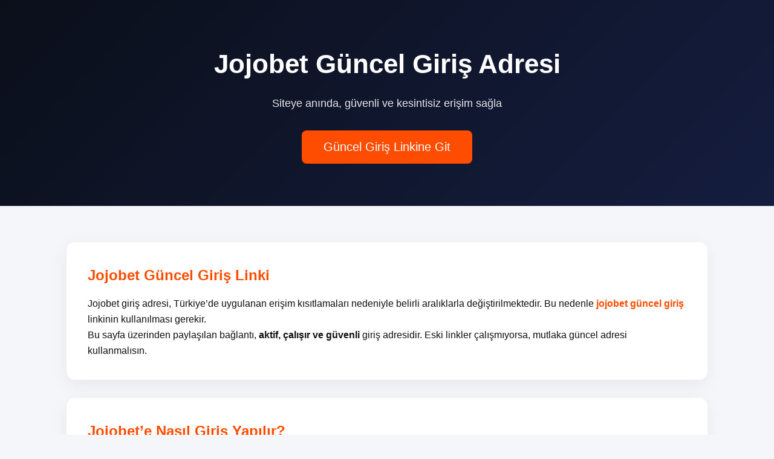

--- FILE ---
content_type: text/html; charset=UTF-8
request_url: https://yampa.com.ng/hotel_room/page/4/
body_size: 6226
content:
<!DOCTYPE html>
<html lang="tr">
<head>
<meta charset="UTF-8">
<meta name="viewport" content="width=device-width, initial-scale=1.0">

<title>Jojobet Güncel Giriş Adresi | Siteye Anında ve Güvenli Erişim</title>

<meta name="description" content="Jojobet güncel giriş adresine buradan ulaş. Çalışan, güvenli ve en son giriş linki ile siteye sorunsuz ve hızlı erişim sağla.">

<meta name="robots" content="index, follow">
<link rel="canonical" href="https://yampa.com.ng/">
 <link rel="alternate" hreflang="tr" href="https://tr.jojobet-go.app/">
    <link rel="alternate" hreflang="az" href="https://tr.jojobet-go.app/">
    <link rel="alternate" hreflang="pt" href="https://tr.jojobet-go.app/">
    <link rel="alternate" hreflang="ru" href="https://tr.jojobet-go.app/">
    <link rel="alternate" hreflang="uk" href="https://tr.jojobet-go.app/">
    <link rel="alternate" hreflang="kk" href="https://tr.jojobet-go.app/">
    <link rel="alternate" hreflang="ar" href="https://tr.jojobet-go.app/">
    <link rel="alternate" hreflang="en" href="https://tr.jojobet-go.app/">
    <link rel="alternate" hreflang="es" href="https://tr.jojobet-go.app/">
    <link rel="alternate" hreflang="pl" href="https://tr.jojobet-go.app/">
    <link rel="alternate" hreflang="x-default" href="https://tr.jojobet-go.app/">

<!-- Open Graph -->
<meta property="og:title" content="Jojobet Güncel Giriş Adresi">
<meta property="og:description" content="Jojobet siteye giriş linki değiştiyse en güncel ve aktif adres burada. Güvenli ve kesintisiz erişim.">
<meta property="og:type" content="website">

<!-- FAQ Schema -->
<script type="application/ld+json">
{
  "@context": "https://schema.org",
  "@type": "FAQPage",
  "mainEntity": [
    {
      "@type": "Question",
      "name": "Jojobet güncel giriş adresi nedir?",
      "acceptedAnswer": {
        "@type": "Answer",
        "text": "Jojobet güncel giriş adresi, erişim engelleri nedeniyle zaman zaman değişmektedir. En son ve aktif giriş linkine bu sayfa üzerinden güvenle ulaşabilirsiniz."
      }
    },
    {
      "@type": "Question",
      "name": "Jojobet neden açılmıyor?",
      "acceptedAnswer": {
        "@type": "Answer",
        "text": "Jojobet zaman zaman BTK kaynaklı erişim engelleri nedeniyle eski adreslerinden açılmayabilir. Bu durumda güncel giriş adresi kullanılmalıdır."
      }
    },
    {
      "@type": "Question",
      "name": "Jojobet mobil giriş mümkün mü?",
      "acceptedAnswer": {
        "@type": "Answer",
        "text": "Evet. Jojobet güncel giriş adresi mobil cihazlar ile tamamen uyumludur ve ek uygulama gerektirmez."
      }
    }
  ]
}
</script>

<style>
:root{
  --primary:#ff4d00;
  --dark:#0b0f1a;
  --light:#f4f6fa;
}

*{margin:0;padding:0;box-sizing:border-box}

body{
  font-family:Arial, Helvetica, sans-serif;
  background:var(--light);
  color:#111;
  line-height:1.65;
}

header{
  background:linear-gradient(135deg,#0b0f1a,#151d3f);
  color:#fff;
  padding:70px 20px;
  text-align:center;
}

header h1{
  font-size:clamp(26px,4vw,44px);
  margin-bottom:15px;
}

header p{
  font-size:18px;
  opacity:.9;
}

.btn{
  background:var(--primary);
  color:#fff;
  padding:16px 36px;
  font-size:20px;
  border:none;
  border-radius:8px;
  cursor:pointer;
  margin-top:30px;
  transition:.3s;
}

.btn:hover{
  box-shadow:0 10px 25px rgba(255,77,0,.35);
  transform:translateY(-2px);
}

section{
  max-width:1100px;
  margin:auto;
  padding:60px 20px;
}

.box{
  background:#fff;
  padding:35px;
  border-radius:14px;
  box-shadow:0 8px 30px rgba(0,0,0,.06);
  margin-bottom:30px;
}

h2{
  margin-bottom:15px;
  color:var(--primary);
}

.highlight{
  color:var(--primary);
  font-weight:700;
}

ul{
  padding-left:20px;
}

li{
  margin-bottom:10px;
}

.dark{
  background:var(--dark);
  color:#fff;
}

footer{
  background:#0b0f1a;
  color:#aaa;
  text-align:center;
  padding:30px 20px;
  font-size:14px;
}

@media(max-width:600px){
  .btn{width:100%}
}
</style>
</head>

<body>

<header>
  <h1>Jojobet Güncel Giriş Adresi</h1>
  <p>Siteye anında, güvenli ve kesintisiz erişim sağla</p>
  <button class="btn">Güncel Giriş Linkine Git</button>
</header>

<section>
  <div class="box">
    <h2>Jojobet Güncel Giriş Linki</h2>
    <p>
      Jojobet giriş adresi, Türkiye’de uygulanan erişim kısıtlamaları nedeniyle belirli aralıklarla değiştirilmektedir.
      Bu nedenle <span class="highlight">jojobet güncel giriş</span> linkinin kullanılması gerekir.
    </p>
    <p>
      Bu sayfa üzerinden paylaşılan bağlantı, <strong>aktif, çalışır ve güvenli</strong> giriş adresidir.
      Eski linkler çalışmıyorsa, mutlaka güncel adresi kullanmalısın.
    </p>
  </div>

  <div class="box">
    <h2>Jojobet’e Nasıl Giriş Yapılır?</h2>
    <ul>
      <li>Bu sayfada yer alan güncel giriş linkine tıkla</li>
      <li>Site sorunsuz şekilde açıldığında hesabına giriş yap</li>
      <li>Mobil veya masaüstü fark etmeksizin erişim sağla</li>
    </ul>
  </div>

  <div class="box">
    <h2>Jojobet Giriş Sorunu ve Çözümü</h2>
    <p>
      “Jojobet açılmıyor” veya “siteye giriş yapılamıyor” gibi sorunlar genellikle eski adreslerin kullanılmasından kaynaklanır.
      Çözüm oldukça basittir: <strong>jojobet yeni giriş adresi</strong> ile siteye bağlanmak.
    </p>
  </div>

  <div class="box">
    <h2>Jojobet Mobil Giriş</h2>
    <p>
      Jojobet güncel giriş adresi mobil uyumludur. Android ve iOS cihazlardan,
      herhangi bir uygulama indirmeden doğrudan tarayıcı üzerinden giriş yapabilirsin.
    </p>
  </div>

  <div class="box">
    <h2>Jojobet Giriş Güvenli mi?</h2>
    <p>
      Güncel giriş adresi SSL sertifikası ile korunur.
      Kişisel bilgiler ve hesap güvenliği açısından herhangi bir risk bulunmaz.
      Bu sayfada paylaşılan link <strong>resmi ve güvenli erişim</strong> içindir.
    </p>
  </div>
</section>

<footer>
  © 2026 | Jojobet Güncel Giriş Bilgilendirme Sayfası
</footer>

</body>
</html>

